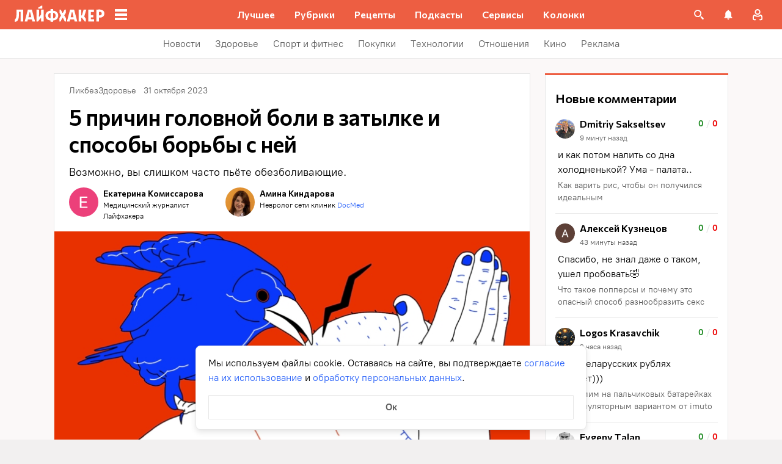

--- FILE ---
content_type: text/css
request_url: https://lifehacker.ru/_nuxt/entry-B1N3EOFs.css
body_size: 664
content:
.error-icon__image[data-v-9f7168e7]{display:block;width:100%}.error-ok-button{background:#ed5e42;border:none;border-radius:2px;color:#fff;cursor:pointer;font-family:PT Root,PT Root Fallback,Arial,sans-serif;font-size:16px;font-weight:700;line-height:24px;padding:8px;width:100%}@media (hover:hover){.error-ok-button:hover{background:#d44b3f}}.modal-fade-enter-active,.modal-fade-leave-active{opacity:0}.error-modal{align-items:center;display:flex;justify-content:center;margin:auto}.error-modal__container{background:#fff;border-radius:8px;max-width:320px;padding:40px 24px 24px;position:relative}.error-modal__icon{margin-bottom:24px;margin-left:auto;margin-right:auto;max-width:164px}.error-modal__content{font-family:PT Root,PT Root Fallback,Arial,sans-serif;font-size:16px;line-height:24px}.error-modal__button{margin-top:24px}.comments-limit-error-modal__text{text-align:center}.modal-fade-enter-active[data-v-2b3bf2f9],.modal-fade-leave-active[data-v-2b3bf2f9]{opacity:0}@keyframes action-sheet-2b3bf2f9{0%{transform:translateY(100%)}to{transform:translateY(0)}}.action-sheet[data-v-2b3bf2f9]{align-content:flex-end;align-items:flex-end;display:flex;width:100vw}.action-sheet__container[data-v-2b3bf2f9]{animation-delay:.3s;animation-duration:.3s;animation-name:action-sheet-2b3bf2f9;animation-timing-function:linear;background:#fff;border-radius:12px 12px 0 0;position:relative;width:100%}.action-sheet__header[data-v-2b3bf2f9]{height:48px;width:100%}.action-sheet__header[data-v-2b3bf2f9]:before{background:#e7e7e7;border-radius:2px;content:"";height:4px;left:0;margin:0 auto;position:absolute;right:0;top:22px;width:36px}.modal-fade-enter-active[data-v-25968225],.modal-fade-leave-active[data-v-25968225]{opacity:0}.error-action-sheet__container[data-v-25968225]{padding:16px}.error-action-sheet__icon[data-v-25968225]{margin-bottom:24px;margin-left:auto;margin-right:auto;max-width:164px}.error-action-sheet__content[data-v-25968225]{font-family:PT Root,PT Root Fallback,Arial,sans-serif;font-size:16px;line-height:24px;margin-bottom:24px}.error-action-sheet__button[data-v-25968225]{width:100%}.comments-limit-error-action-sheet__text{text-align:center}:root{--main-color:#ed5e42;--main-color-2:#2962f9;--preview-header-color:#a0270f;--hover-color:#d44b3f;--hover-color-2:#264eb1;--bg-color-substrate:#fbf8f8;--bg-color-substrate-2:#f3f5fc;--bg-color-substrate-3:#f3f5fc;--disabled-color:#d4d7de}


--- FILE ---
content_type: application/javascript
request_url: https://lifehacker.ru/_nuxt/v7.6-bUEgdJen.js
body_size: 2745
content:
import{b0 as h,bG as g,bw as f,dq as b,bx as y,b8 as v,ec as w,bn as A,cU as _,bm as k,aT as n,aO as a,aW as s,aU as i,bB as l,bv as C,aZ as u,a$ as I}from"./v7.6-rHv1dXoU.js";import{u as T,g as $,a as c}from"./v7.6-O9wJUz82.js";try{let e=typeof window<"u"?window:typeof global<"u"?global:typeof globalThis<"u"?globalThis:typeof self<"u"?self:{},t=new e.Error().stack;t&&(e._sentryDebugIds=e._sentryDebugIds||{},e._sentryDebugIds[t]="4194eee8-89f7-4b76-885d-5997fb53217d",e._sentryDebugIdIdentifier="sentry-dbid-4194eee8-89f7-4b76-885d-5997fb53217d")}catch{}const D="[data-uri]",M=h({name:"CommentCard",text:{avatar:"Аватар автора комментария",placeholderImageText:"Изображение",image:"Картинка, прикрепленная к комментарию",embed:"Превью эмбеда"},props:{avatar:{type:Object,required:!0},author:{type:String,required:!0},dateGmt:{type:String,required:!0},likesCount:{type:Number,default:0},dislikesCount:{type:Number,required:!0},content:{type:String,required:!0},title:{type:String,required:!0},postSlug:{type:String,default:null},postType:{type:String,default:null},commentId:{type:Number,required:!0},showMedia:{type:Boolean,default:!1},files:{type:Array,default:()=>[]},videos:{type:Array,default:()=>[]}},setup(e){const{data:t}=y(w(),async()=>{if(e.postType==="health")try{return await v().$healthApi.fetchTypeBySlug(e.postSlug)}catch(r){console.error("Error in CommentCard:",r)}return null},"$ODUyf4e_v_"),d=T(`COMMENT_TIME_AGO_${e.commentId}`,()=>c(e.dateGmt)),m=A(()=>_($(e.dateGmt)));return k(()=>{d.value=c(e.dateGmt)}),{differentTypePageComment:t,dateMoscow:m,commentTimeAgo:d}},data(){return{mode:"normal"}},computed:{showImgPlaceholder(){return this.showMedia?!1:!!this.files.length&&!this.content},computedLikesCount(){return this.likesCount?`+${this.likesCount}`:"0"},computedDislikesCount(){return this.dislikesCount?`-${this.dislikesCount}`:"0"},computedAvatar(){const e=this.avatar&&this.avatar.url?this.avatar.url:null;return e&&e!=="unknown"?e:D},commentImage(){if(this.files.length){const{path:e}=this.files[0],t=e.replace("public/","storage/");return`${b}/${t}`}return""}},methods:{NOOP:g,showFullImage(){this.mode="showImage"},hideFullImage(){this.mode="normal"},showEmbed(){this.mode="showEmbed"},hideEmbed(){this.mode="normal"},getLink(e){const{postSlug:t,postType:d,commentId:m}=this,r=this.differentTypePageComment&&f(this.differentTypePageComment.url);switch(d){case"recipe":return e?`/recipe/${t}/#comment-${m}`:`/recipe/${t}/`;case"health":return e?`${r}#comment-${m}`:`${r}`;default:return e?`/${t}/#comment-${m}`:`/${t}/`}}}},"$4YDIOyv6p3"),P={class:"comments__item"},E={class:"comments__item-top"},L=["src","alt"],N={class:"comments__item-top-wrapper"},O={class:"comments__item-author"},G=["datetime"],S={class:"comments__item-rating"},B={class:"comments__item-rating-likes"},H={class:"comments__item-rating-dislikes"},F={key:0,class:"comments__item-image-placeholder"},U=["innerHTML"],q={key:1,class:"comments__item-media"},z=["src","alt"],K=["src","alt"],R=["src"],j=["src","alt"],Q=["href"],V=["href"];function Y(e,t,d,m,r,p){return a(),n("div",P,[s("div",E,[s("img",{class:"comments__item-avatar",src:e.computedAvatar,alt:e.$options.text.avatar,loading:"lazy"},null,8,L),s("div",N,[s("span",O,l(e.author),1),s("time",{class:"comments__item-date",datetime:e.dateMoscow},l(e.commentTimeAgo),9,G)]),s("p",S,[s("span",B,l(e.computedLikesCount),1),t[6]||(t[6]=C(" / ",-1)),s("span",H,l(e.computedDislikesCount),1)])]),e.showImgPlaceholder?(a(),n("div",F,l(e.$options.text.placeholderImageText),1)):i("",!0),s("div",{class:"comments__item-content","data-jest":"content",innerHTML:e.content},null,8,U),e.showMedia?(a(),n("div",q,[e.files.length>0?(a(),n("img",{key:0,class:"comments__item-image",src:e.commentImage,onClick:t[0]||(t[0]=u((...o)=>e.showFullImage&&e.showFullImage(...o),["stop","prevent"])),alt:e.$options.text.image},null,8,z)):i("",!0),e.videos.length>0?(a(),n("div",{key:1,class:"comments__item-video-thumb",onClick:t[1]||(t[1]=u((...o)=>e.showEmbed&&e.showEmbed(...o),["stop","prevent"]))},[s("img",{src:e.videos[0].thumb,alt:e.$options.text.embed},null,8,K),t[7]||(t[7]=s("div",{class:"comments__item-play-icon"},[s("svg",{height:"18",viewBox:"0 0 12 18",width:"12",xmlns:"http://www.w3.org/2000/svg"},[s("path",{d:"m11.63 8.233-10.027-8.017a.988.988 0 0 0 -1.603.767v16.034a.983.983 0 0 0 .986.983c.22 0 .438-.074.616-.216l10.029-8.017a.982.982 0 0 0 0-1.534z",fill:"#fff"})])],-1))])):i("",!0),e.mode==="showEmbed"?(a(),n("div",{key:2,class:"comments__item-embed",onClick:t[3]||(t[3]=u((...o)=>e.hideEmbed&&e.hideEmbed(...o),["prevent","stop"]))},[s("iframe",{onClick:t[2]||(t[2]=u((...o)=>e.NOOP&&e.NOOP(...o),["stop","prevent"])),width:"900",height:"506",src:e.videos[0].embed_url,frameborder:"0",webkitallowfullscreen:"",mozallowfullscreen:"",allowfullscreen:""},null,8,R)])):i("",!0),e.mode==="showImage"?(a(),n("div",{key:3,class:"comments__item-image-full",onClick:t[4]||(t[4]=u((...o)=>e.hideFullImage&&e.hideFullImage(...o),["stop","prevent"]))},[s("img",{class:"comments__item-image-full-inside",src:e.commentImage,alt:e.$options.text.image},null,8,j)])):i("",!0)])):i("",!0),s("a",{class:"comments__item-article-title",href:e.getLink(!1)},l(e.title),9,Q),e.postSlug?(a(),n("a",{key:2,class:"comments__item-link","data-jest":"link",onClick:t[5]||(t[5]=o=>e.$emit("clicked-on-item")),href:e.getLink(!0),"aria-label":"Перейти к комментарию"},null,8,V)):i("",!0)])}const Z=I(M,[["render",Y],["__scopeId","data-v-9091c9a4"]]);export{Z as C};
//# sourceMappingURL=v7.6-bUEgdJen.js.map


--- FILE ---
content_type: image/svg+xml
request_url: https://cdn.lifehacker.ru/wp-content/uploads/2022/12/vk_1670826414.svg
body_size: 288
content:
<?xml version="1.0" encoding="UTF-8"?> <svg xmlns="http://www.w3.org/2000/svg" width="24" height="24" viewBox="0 0 24 24" fill="none"><path d="M12.8864 17.988C6.05743 17.988 2.1623 13.4925 2 6H5.42072C5.53308 11.4905 8.05493 13.7922 10.0524 14.2957V6.01199H13.2734V10.7473C15.2459 10.5435 17.3184 8.38561 18.0175 6.01199H21.2385C20.9796 7.24631 20.4579 8.41593 19.7059 9.44742C18.954 10.4789 17.9881 11.35 16.8689 12.006C18.1167 12.6003 19.2191 13.4417 20.1035 14.4749C20.988 15.5081 21.6343 16.7095 22 18H18.4419C18.1155 16.877 17.4508 15.8716 16.5312 15.1102C15.6116 14.3487 14.4782 13.8652 13.2734 13.7203V18L12.8864 17.988Z" fill="#0077FF"></path></svg> 

--- FILE ---
content_type: application/javascript
request_url: https://lifehacker.ru/_nuxt/v7.6-Br0tYvVb.js
body_size: 761
content:
import{C as m}from"./v7.6-Xj-l6bAj.js";import{S as b}from"./v7.6-CVm7HbRX.js";import{T as v}from"./v7.6-Aca4lUnk.js";import{c as g}from"./v7.6-D0Zhncj-.js";import{b0 as y,a$ as C,bz as a,aN as s,aO as o,aS as l,aT as i,b3 as d,b4 as p,aW as f,aP as _}from"./v7.6-rHv1dXoU.js";import"./v7.6-CwObL1Qv.js";import"./v7.6-ZGGPplUi.js";import"./v7.6-B0eif07E.js";import"./v7.6-X2-H-FBG.js";try{let e=typeof window<"u"?window:typeof global<"u"?global:typeof globalThis<"u"?globalThis:typeof self<"u"?self:{},n=new e.Error().stack;n&&(e._sentryDebugIds=e._sentryDebugIds||{},e._sentryDebugIds[n]="cdf6d486-7b56-4fbd-9f47-23b443a71e07",e._sentryDebugIdIdentifier="sentry-dbid-cdf6d486-7b56-4fbd-9f47-23b443a71e07")}catch{}const h=y({name:"TheRef",components:{TheContent:v,ContextMenu:m,SvgAsset:b},props:{elem:{type:Object,required:!0}},data:()=>({isPopupActive:!1}),computed:{closeSvg:()=>g,refContent(){return this.elem.attributes["data-template"]},children(){return this.elem.children}}},"$o0nRxFp01z"),k={class:"desktop ref-content"},S={class:"ref-content"};function T(e,n,A,$,w,I){const r=a("TheContent"),c=a("SvgAsset"),u=a("ContextMenu");return o(),s(u,{tag:"span","handler-class":"ref",active:e.isPopupActive,"offset-y":3,"offset-x":0,"onUpdate:active":n[1]||(n[1]=t=>e.isPopupActive=t)},{context:l(()=>[f("div",k,[(o(!0),i(d,null,p(e.refContent,t=>(o(),s(r,{key:t.id,elem:t},null,8,["elem"]))),128)),_(c,{class:"close",path:e.closeSvg,onClick:n[0]||(n[0]=t=>e.isPopupActive=!1)},null,8,["path"])])]),mobile:l(()=>[f("div",S,[(o(!0),i(d,null,p(e.refContent,t=>(o(),s(r,{key:t.id,elem:t},null,8,["elem"]))),128))])]),default:l(()=>[(o(!0),i(d,null,p(e.children,t=>(o(),s(r,{key:t.id,elem:t},null,8,["elem"]))),128))]),_:1},8,["active"])}const F=C(h,[["render",T],["__scopeId","data-v-4ea91bcc"]]);export{F as default};
//# sourceMappingURL=v7.6-Br0tYvVb.js.map
